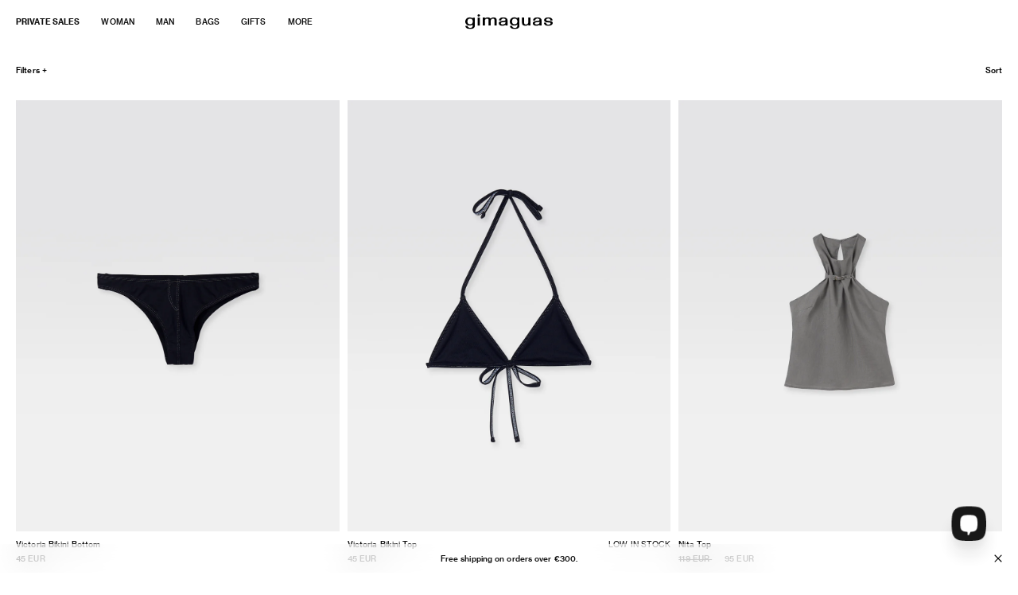

--- FILE ---
content_type: text/css
request_url: https://gimaguas.com/cdn/shop/t/28/assets/wishlist.css?v=71570158028028543791767805104
body_size: 195
content:
.structure .menu-center span.wishlist-hero-items-count{margin:0 0 0 3px}#wishlisthero-product-page-button-container{margin-top:40px}#wishlist-hero-shared-list-view h1,.MuiTypography-h5{text-align:center;font-size:16px!important;font-weight:400!important;font-family:MessinaSansWeb-Regular,sans-serif!important}#wishlist-hero-shared-list-view h1 svg{display:none}#wishlist-hero-shared-list-view .MuiGrid-container{width:100%;display:grid;-webkit-grid-gap:10px;grid-gap:10px;-webkit-grid-template-columns:repeat(3,1fr);grid-template-columns:repeat(3,1fr);list-style:none}#wishlist-hero-shared-list-view .MuiGrid-container>div{width:100%;max-width:100%;-webkit-grid-column:span 1;grid-column:span 1;padding:0 0 7px;position:relative;border-bottom:1px solid var(--color-gray)}#wishlist-hero-shared-list-view .MuiGrid-container>div:after{content:"";display:block;width:0;height:1px;position:absolute;bottom:-1px;left:0;background-color:var(--color-black);-webkit-transition:width .4s ease;transition:width .4s ease}#wishlist-hero-shared-list-view .MuiGrid-container>div:hover:after{width:100%}#wishlist-hero-shared-list-view .MuiGrid-container>div>div{max-width:100%;box-shadow:none;background-color:transparent;display:flex;flex-direction:column-reverse}.MuiCardActions-root.wishlist-hero-list-card-footer,.wishlist-hero-list-card-header-added-on,.MuiCardContent-root.wishlist-hero-list-card-product-price,.wishlist-hero-list-card-footer-add-all-to-cart,.wishlist-hero-list-card-footer-delete-all{display:none!important}#wishlist-hero-shared-list-view .MuiCardHeader-root{padding:0}.MuiTypography-body1{margin-top:7px!important}.wishlist-hero-list-card-product-image{padding-top:133%!important}.wishlist-hero-list-card-header-product-name,.MuiTypography-body2,.MuiDialogContentText-root,.MuiDialog-paperScrollPaper .MuiButton-root{font-weight:400!important;font-size:14px!important;line-height:19px!important;font-family:MessinaSansWeb-Regular,sans-serif!important;min-height:0!important;margin-bottom:10px}.wishlisthero-product-in-wishlist{opacity:1!important;font-family:MessinaSansWeb-Regular,sans-serif!important;font-weight:400!important;color:var(--color-black)!important}.MuiTypography-colorTextPrimary{color:var(--color-black)!important}.MuiLink-underlineHover:hover{text-decoration:none!important}.MuiDialog-scrollPaper{-webkit-backdrop-filter:blur(20px);backdrop-filter:blur(20px)}.MuiDialog-paperScrollPaper{padding-bottom:40px;max-width:420px!important;box-shadow:none!important;background-color:var(--color-white)}.MuiDialog-paperScrollPaper h5{display:none}.MuiDialogContent-dividers{border:0!important}.MuiTypography-colorTextSecondary{color:var(--color-black)!important;margin-top:40px!important}.MuiDialogContentText-root{text-align:center}.MuiDialogActions-root a{text-decoration:none}.MuiDialog-paperScrollPaper .MuiButton-root{background-color:transparent!important;text-decoration:none!important;color:var(--color-black)!important;border:0!important;border-bottom:1px solid var(--color-black)!important;border-radius:0}.MuiDialog-paperScrollPaper .jss22{background-color:transparent!important}@media only screen and (max-width: 960px){#wishlist-hero-shared-list-view .MuiGrid-container{-webkit-grid-gap:5px;grid-gap:5px;-webkit-grid-template-columns:repeat(2,1fr);grid-template-columns:repeat(2,1fr)}#wishlisthero-product-page-button-container{margin:40px auto;display:flex;justify-content:center}.MuiDialog-paperFullScreen{width:90%!important;height:auto!important}}@media only screen and (max-width: 740px){#wishlist-hero-shared-list-view{padding-left:0!important;padding-right:0!important}#wishlist-hero-shared-list-view .jss13{padding:0!important}#wishlist-hero-shared-list-view .MuiGrid-container{margin:0!important}.wishlist-hero-list-card-header-product-name{font-size:10px!important}.MuiCardHeader-content{padding:0 5px}}
/*# sourceMappingURL=/cdn/shop/t/28/assets/wishlist.css.map?v=71570158028028543791767805104 */


--- FILE ---
content_type: text/css
request_url: https://gimaguas.com/cdn/shop/t/28/assets/component-price.css?v=15680836091546756231767797737
body_size: -301
content:
.productPrice{margin-bottom:30px}.price>*{display:inline-block;vertical-align:top}.price.price--unavailable{visibility:hidden}.price--end{text-align:right}.price .price-item{margin:0 1rem 0 0}.price__regular .price-item--regular{margin-right:0}.price:not(.price--show-badge) .price-item--last:last-of-type{margin:0}@media screen and (min-width: 750px){.price{margin-bottom:0}}@media screen and (min-width: 750px){.price--large{font-size:1.8rem}}.price--sold-out .price__availability,.price__regular,.price .price__badge-low-in-stock{display:block}.price__sale,.price__availability,.price .price__badge-sale,.price .price__badge-sold-out,.price--on-sale .price__regular,.price--on-sale .price__availability,.price--on-sale .price__badge-low-in-stock,.price--sold-out .price__badge-low-in-stock{display:none}.price--sold-out .price__badge-sold-out,.price--on-sale .price__badge-sale,.price__badge-low-in-stock{display:block;color:var(--color-black-unselected)}.price--on-sale .price__sale{display:initial;flex-direction:row;flex-wrap:wrap}.price--center{display:initial;justify-content:center}.price--on-sale .price-item--regular{text-decoration:line-through;color:rgba(var(--color-foreground),.75)}.unit-price{display:block;font-size:1.1rem;letter-spacing:.04rem;line-height:calc(1 + .2 / var(--font-body-scale));margin-top:.2rem;text-transform:uppercase;color:rgba(var(--color-foreground),.7)}.productPrice .price__badge-sale,.grid__item .card__badge .sale-label{display:none}@media only screen and (max-width: 740px){.productPrice{margin-bottom:15px}.productPrice span.badge{display:none}.price .price-item{margin:0 10px 0 0}}
/*# sourceMappingURL=/cdn/shop/t/28/assets/component-price.css.map?v=15680836091546756231767797737 */


--- FILE ---
content_type: text/css
request_url: https://gimaguas.com/cdn/shop/t/28/assets/section-collection-list.css?v=121875115013558438411767797793
body_size: -316
content:
.collection-list{width:100%;display:grid;-webkit-grid-gap:10px;grid-gap:10px;-webkit-grid-template-columns:repeat(3,1fr);grid-template-columns:repeat(3,1fr);list-style:none}.collection-list li{width:100%;-webkit-grid-column:span 1;grid-column:span 1;padding-bottom:30px;margin-bottom:10px;position:relative;border-bottom:1px solid var(--color-gray)}.collection-list li:after{content:"";position:absolute;bottom:-1px;left:0;display:block;background-color:var(--color-black);height:1px;width:0;-webkit-transition:width .4s ease;transition:width .4s ease;z-index:1}.collection-list li:hover:after{width:100%}.collection-list li .image{overflow:hidden;margin-bottom:10px;padding-bottom:148%;position:relative}.collection-list li img{position:absolute;top:0;left:0;width:100%;height:100%;object-fit:cover;display:block;transition-property:filter}.collection-list li:hover img{-webkit-filter:blur(15px) saturate(110%);filter:blur(15px) saturate(110%)}.collection-list li .image span{position:absolute;color:var(--color-white);border-bottom:1px solid var(--color-white);top:50%;left:50%;margin-top:20px;-webkit-transform:translate(-50%,-50%);transform:translate(-50%,-50%);opacity:0;padding-bottom:4px}.collection-list li:hover .image span{margin-top:0;opacity:1;transition-delay:.3s}.collection-list-view-all{clear:both;display:block}.collection-list li a{color:var(--color-black);text-decoration:none}@media only screen and (max-width: 960px){.collection-list li{padding-bottom:20px}}@media only screen and (max-width: 740px){.collection-list{-webkit-grid-template-columns:repeat(2,1fr);grid-template-columns:repeat(2,1fr);-webkit-grid-gap:5px;grid-gap:5px}.collection-list li{padding-bottom:10px;margin-bottom:5px}.section-collection-list .container{padding:0}.collection-list li h3{position:relative;left:5px}}
/*# sourceMappingURL=/cdn/shop/t/28/assets/section-collection-list.css.map?v=121875115013558438411767797793 */


--- FILE ---
content_type: text/css
request_url: https://gimaguas.com/cdn/shop/t/28/assets/section-footer.css?v=103170548552940581741767877603
body_size: 13
content:
footer{width:100%;clear:both;overflow:hidden;padding:6vw 0 80px}.newsletterWrapper{width:33%;padding-right:100px;float:left}.footerColumns{width:67%;float:left}.footerColumn{width:25%;padding-right:40px;float:left}.footerColumn .title{text-transform:uppercase;display:block;margin-bottom:30px}.footerColumn ul{list-style:none}.footerColumn ul li{margin-bottom:5px}.footerColumn a{color:var(--color-black);text-decoration:none}.footer__content-bottom,footer .copyright{width:100%;clear:both;display:block;overflow:hidden}.eu-banner{width:33%;padding-right:100px;display:flex;float:left;margin-top:60px;clear:both;align-items:flex-start}.eu-banner img{margin-right:10px;width:100px;height:auto}.eu-banner .info .title{display:block;margin-bottom:10px}@media only screen and (max-width: 1680px){.eu-banner{width:50%;padding-right:100px}}@media only screen and (max-width: 1280px){.eu-banner{width:75%;padding-right:100px}}@media only screen and (max-width: 960px){.newsletterWrapper{width:100%;margin-bottom:60px;padding-right:0}.footerColumns{width:100%;margin-bottom:60px}.footerColumn{padding-right:20px}.footerColumn .title{margin-bottom:15px}.eu-banner{width:100%;padding-right:20px}}@media only screen and (max-width: 740px){.product footer{padding-bottom:80px}footer .newsletterWrapper{margin-bottom:0;border-top:1px solid var(--color-black);font-size:10px}.footerColumn{width:100%;padding-right:0;border-top:1px solid var(--color-black);font-size:10px}.productForm button,a.iWishAdd,.productMetaMenu button,.metaPanel button,.relatedProducts h2,.productInfo .relatedProducts h2,.fontSize12,.variantOption,#sizechartbtn,.newsletter-form__field-wrapper input[type=email]{font-size:12px!important}.footerColumn .title,.footer-block__heading{padding:10px 0 20px;margin-bottom:0!important;display:block;font-size:12px}.footerColumn ul,footer .newsletter-form{display:none;padding-bottom:20px;padding-left:14px;padding-right:14px}.footerColumn.active ul,footer .newsletter-form.active{display:block}.footerColumn.active .title:before{content:"";display:block;height:8px;width:8px;display:inline-block;background-image:url(cross.svg);background-size:contain;background-repeat:no-repeat;margin-right:5px}.copyright{text-align:center}.eu-banner{padding-right:0;display:block;margin-bottom:50px;text-align:center}.eu-banner img{margin:0 auto}.eu-banner .info{margin-top:10px;width:100%}}
/*# sourceMappingURL=/cdn/shop/t/28/assets/section-footer.css.map?v=103170548552940581741767877603 */


--- FILE ---
content_type: text/css
request_url: https://gimaguas.com/cdn/shop/t/28/assets/component-cart-items.css?v=88390142367584770851767797719
body_size: 216
content:
cart-items,#main-cart-footer{max-width:1100px;margin:0 auto;display:block}cart-items.is-empty{margin-top:40px}#main-cart-footer{margin:50px auto}.title-wrapper-with-link{text-align:center}.cart__warnings,.is-empty .title-wrapper-with-link,#main-cart-footer.is-empty{display:none;text-align:center}.is-empty .cart__warnings{display:block}.cart__login-title{margin-top:20px}.cart__warnings a,cart-remove-button a{color:var(--color-black);text-decoration:none;border-bottom:1px solid var(--color-black)}cart-remove-button a{margin-top:10px}cart-items .cart__contents{margin-top:30px}.cart-items{width:100%}.cart-items td,.cart-items th{padding:0 0 20px;border:none;vertical-align:top}.cart-items th{text-align:left}.cart-items td{border-top:1px solid var(--color-black);padding:10px 0}.cart-items .cart-item__media{width:16%}.cart-items .cart-item__media img{width:100%;height:auto;display:block}.cart-items td.cart-item__details{width:44%;padding-left:10px}.cart-items td.cart-item__details .product-option{margin-top:10px;display:block;width:100%;display:flex}.cart-items td.cart-item__details .product-option>*:first-child{margin-right:3px}.cart-item__details a{color:var(--color-black);text-decoration:none}.cart-items td.cart-item__totals{width:10%}.cart-items td.cart-item__quantity{width:15%;text-align:center}.cart-item__quantity-wrapper{display:flex;justify-content:flex-start}.cart-item__quantity-wrapper .quantity{display:flex;align-items:center;justify-content:center;height:20px;text-align:center;padding:0;margin:0}.cart-item__quantity-wrapper .quantity input{width:20px;height:20px;text-align:center;padding:5px;margin:0 10px;border:0;border-bottom:1px solid var(--color-black);background-color:transparent;-webkit-appearance:none;appearance:none;-moz-appearance:textfield}.cart-item__quantity-wrapper .quantity input::-webkit-outer-spin-button,.cart-item__quantity-wrapper .quantity input::-webkit-inner-spin-button{-webkit-appearance:none}.cart-item__quantity-wrapper .quantity button{width:30px;height:30px;border:none;background-color:transparent;color:var(--color-black);text-align:center;padding:0;margin:0;position:relative;cursor:pointer}.cart-item__quantity-wrapper .quantity button span{position:absolute;display:block;width:100%;height:100%;border:none;text-align:center;padding:0;margin:0;color:var(--color-black)}.cart-item__error{display:flex;align-items:flex-start;margin-top:1rem}.cart-item__error-text{font-size:1.2rem;order:1}.cart-item__error-text+svg{flex-shrink:0;width:1.2rem;margin-right:.7rem}.cart-item__error-text:empty+svg{display:none}.cart__ctas{margin:20px 0;width:100%;float:left}.cart__ctas .button{appearance:none;border-radius:0;border-bottom:1px solid var(--color-black);display:table;-webkit-appearance:none;border:0;border-bottom:1px solid var(--color-gray);background-color:transparent;cursor:pointer;margin:20px auto;text-transform:uppercase;padding:10px 0;position:relative}.totals__subtotal-value{font-size:inherit!important}.cart__dynamic-checkout-buttons{clear:both}.dynamic-checkout__content ul{justify-content:center}@media only screen and (max-width: 740px){.cart-items th,.cart-items td:nth-child(3),.cart-items td:nth-child(4),.cart-items td:nth-child(5){display:none}.cart-items .cart-item__media{width:33%}.cart-items td.cart-item__details{width:66%}}
/*# sourceMappingURL=/cdn/shop/t/28/assets/component-cart-items.css.map?v=88390142367584770851767797719 */


--- FILE ---
content_type: image/svg+xml
request_url: https://gimaguas.com/cdn/shop/t/28/assets/down.svg
body_size: -532
content:
<?xml version="1.0" encoding="utf-8"?>
<!-- Generator: Adobe Illustrator 27.1.1, SVG Export Plug-In . SVG Version: 6.00 Build 0)  -->
<svg version="1.1" id="Layer_1" xmlns="http://www.w3.org/2000/svg" xmlns:xlink="http://www.w3.org/1999/xlink" x="0px" y="0px"
	 viewBox="0 0 8.5 4.9" style="enable-background:new 0 0 8.5 4.9;" xml:space="preserve">
<style type="text/css">
	.st0{fill:none;stroke:#0F0F0F;stroke-linecap:square;}
</style>
<g id="Symbol_x2F_Cross_x2F_Black">
	<line id="Line-3" class="st0" x1="0.7" y1="0.7" x2="4.2" y2="4.2"/>
	<line id="Line-3_00000147911040488186298520000008192570375648785821_" class="st0" x1="7.8" y1="0.7" x2="4.2" y2="4.2"/>
</g>
</svg>


--- FILE ---
content_type: text/javascript
request_url: https://gimaguas.com/cdn/shop/t/28/compiled_assets/scripts.js?v=36081
body_size: 893
content:
(function(){var __sections__={};(function(){for(var i=0,s=document.getElementById("sections-script").getAttribute("data-sections").split(",");i<s.length;i++)__sections__[s[i]]=!0})(),function(){if(!(!__sections__["explore-page"]&&!Shopify.designMode))try{let randomIntFromInterval2=function(min,max){return Math.floor(Math.random()*(max-min+1)+min)},randomizeImage2=function(image){image.width<window.innerWidth*.15&&(image.style.width=window.innerWidth*.15+"px");let randomX=randomIntFromInterval2(50,window.innerWidth-image.clientWidth-50),randomY=randomIntFromInterval2(50,window.innerHeight-image.clientHeight-50),left=parseInt(100*randomX/window.innerWidth),top=parseInt(100*randomY/window.innerHeight);image.style.left=left+"%",image.style.top=top+"%"},initImagesPositionOnLoad2=function(){images.forEach(image=>{image.onload=function(){randomizeImage2(image)}})},initImagesPosition2=function(){images.forEach(image=>{randomizeImage2(image)})};var randomIntFromInterval=randomIntFromInterval2,randomizeImage=randomizeImage2,initImagesPositionOnLoad=initImagesPositionOnLoad2,initImagesPosition=initImagesPosition2;let wrapper=document.querySelector(".explorePage"),images=document.querySelectorAll(".explorePage img"),exploreLocked=!1;window.addEventListener("DOMContentLoaded",function(){let wrapper2=document.querySelector(".explorePage");wrapper2.style.height=window.innerHeight+"px"}),window.addEventListener("resize",function(){initImagesPosition2(),images.forEach(image=>{image.classList.add("resized")})}),wrapper.addEventListener("click",function(){if(exploreLocked)return;let index=parseInt(wrapper.getAttribute("data-count"));images[index]&&(images[index].classList.add("show"),index++,wrapper.setAttribute("data-count",index),wrapper.classList.add("started")),images[index]||(exploreLocked=!0,wrapper.classList.remove("started"),wrapper.setAttribute("data-count",0),images.forEach(image=>{image.classList.remove("show")}),setTimeout(function(){images.forEach(image=>{randomizeImage2(image)}),exploreLocked=!1},400))}),initImagesPosition2(),initImagesPositionOnLoad2()}catch(e){console.error(e)}}(),function(){if(__sections__.footer)try{class LocalizationForm extends HTMLElement{constructor(){super(),this.elements={input:this.querySelector('input[name="locale_code"], input[name="country_code"]'),button:this.querySelector("button"),panel:this.querySelector(".disclosure__list-wrapper")},this.elements.button.addEventListener("click",this.openSelector.bind(this)),this.elements.button.addEventListener("focusout",this.closeSelector.bind(this)),this.addEventListener("keyup",this.onContainerKeyUp.bind(this)),this.querySelectorAll("a").forEach(item=>item.addEventListener("click",this.onItemClick.bind(this)))}hidePanel(){this.elements.button.setAttribute("aria-expanded","false"),this.elements.panel.setAttribute("hidden",!0)}onContainerKeyUp(event){event.code.toUpperCase()==="ESCAPE"&&(this.hidePanel(),this.elements.button.focus())}onItemClick(event){event.preventDefault();const form=this.querySelector("form");this.elements.input.value=event.currentTarget.dataset.value,form&&form.submit()}openSelector(){this.elements.button.focus(),this.elements.panel.toggleAttribute("hidden"),this.elements.button.setAttribute("aria-expanded",(this.elements.button.getAttribute("aria-expanded")==="false").toString())}closeSelector(event){const shouldClose=event.relatedTarget&&event.relatedTarget.nodeName==="BUTTON";(event.relatedTarget===null||shouldClose)&&this.hidePanel()}}customElements.define("localization-form",LocalizationForm),document.querySelectorAll(".footerColumn .title").forEach(title=>{title.addEventListener("click",function(){title.closest(".footerColumn").classList.toggle("active")})});let newsTitle=document.querySelector(".newsletterWrapper .footer-block__heading"),newsForm=document.querySelector("footer .newsletterWrapper .newsletter-form");newsTitle.addEventListener("click",function(){newsForm.classList.toggle("active")})}catch(e){console.error(e)}}(),function(){if(__sections__["main-cart-footer"])try{class CartNote extends HTMLElement{constructor(){super(),this.addEventListener("change",debounce(event=>{const body=JSON.stringify({note:event.target.value});fetch(`${routes.cart_update_url}`,{...fetchConfig(),body})},300))}}customElements.define("cart-note",CartNote)}catch(e){console.error(e)}}(),function(){if(__sections__["product-recommendations"])try{class ProductRecommendations extends HTMLElement{constructor(){super();const handleIntersection=(entries,observer)=>{entries[0].isIntersecting&&(observer.unobserve(this),fetch(this.dataset.url).then(response=>response.text()).then(text=>{const html=document.createElement("div");html.innerHTML=text;const recommendations=html.querySelector("product-recommendations");recommendations&&recommendations.innerHTML.trim().length&&(this.innerHTML=recommendations.innerHTML),html.querySelector(".flickity-carousel")&&requestAnimationFrame(()=>{new Flickity(this.querySelector(".flickity-carousel"),{wrapAround:!1,pageDots:!1,contain:!0,cellAlign:"left"})}),html.querySelector(".grid__item")&&this.classList.add("product-recommendations--loaded")}).catch(e=>{console.error(e)}))};new IntersectionObserver(handleIntersection.bind(this),{rootMargin:"0px 0px 200px 0px"}).observe(this)}}customElements.define("product-recommendations",ProductRecommendations)}catch(e){console.error(e)}}(),function(){if(!(!__sections__["two-columns-mobile"]&&!Shopify.designMode))try{document.body.classList.add("overflow-hidden")}catch(e){console.error(e)}}(),function(){if(!(!__sections__["two-columns-scroll"]&&!Shopify.designMode))try{document.body.classList.add("overflow-hidden")}catch(e){console.error(e)}}()})();
//# sourceMappingURL=/cdn/shop/t/28/compiled_assets/scripts.js.map?v=36081
